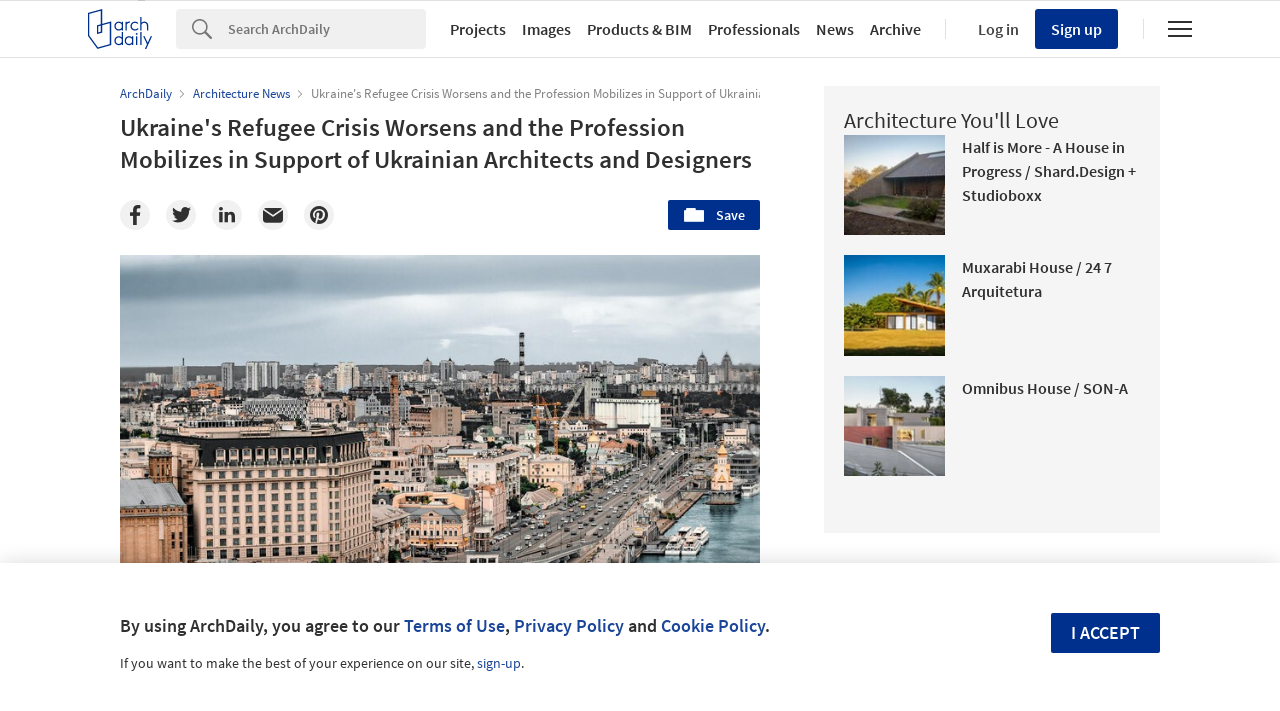

--- FILE ---
content_type: text/html; charset=utf-8
request_url: https://nrd.adsttc.com/api/v1/widgets/article-navigation/978896?site=us&d=20260119
body_size: 1519
content:
<a class='afd-article-navigation afd-article-navigation--prev afd-desktop-e' data='978899' href='/978899/studio-gang-shop-architects-and-snohetta-among-20-firms-designing-nycs-next-generation-of-public-buildings?ad_medium=widget&amp;ad_name=navigation-prev' id='article-nav-prev'><div class='afd-article-navigation__arrow'><div class='afd-article-navigation__arrow-i'></div></div><div class='afd-article-navigation__info-container clearfix'><div class='afd-article-navigation__img' style='background-image: url(&#39;https://images.adsttc.com/media/images/6239/9f10/3e4b/31d1/3c00/000e/thumb_jpg/EWING_FultonCenter_1440.jpg?1647943434&#39;)'></div><div class='afd-article-navigation__data'><h3 class='afd-article-navigation__title'>Studio Gang, SHop Architects, and Snøhetta Among 20 Firms Designing NYC’s Next Gener...</h3><div class='afd-article-navigation__subtitle'>Architecture News</div></div></div></a><a class='afd-article-navigation afd-article-navigation--next afd-desktop-e' data='978643' href='/978643/ben-avid-a-project-is-a-conversation-made-of-drawings-and-words?ad_medium=widget&amp;ad_name=navigation-next' id='article-nav-next'><div class='afd-article-navigation__arrow'><div class='afd-article-navigation__arrow-i'></div></div><div class='afd-article-navigation__info-container'><div class='afd-article-navigation__img' style='background-image: url(&#39;https://images.adsttc.com/media/images/622a/4c85/3e4b/3187/5400/0064/thumb_jpg/Ben_Avid.jpg?1646939262&#39;)'></div><div class='afd-article-navigation__data'><h3 class='afd-article-navigation__title'>Ben-Avid: “A project is a Conversation Made of Drawings and Words”</h3><div class='afd-article-navigation__subtitle'>Interviews</div></div></div></a>

--- FILE ---
content_type: text/html; charset=utf-8
request_url: https://nft.adsttc.com/catalog/api/v1/us/widgets/longtail_products?site=us&ad_medium=widget&type=desktop&article_token=978896&widget_salt=6&d=20260119&geoip=US
body_size: 1536
content:
<h2 class='afd-title-widget'>Browse the Catalog</h2>
<ul class='related-products__list'>
<li class='related-products__item' data-insights-category='widget-longtail-products' data-insights-label='Holcim' data-insights-value='32553' data-insights-version='US-slot-1'>
<a class='related-products__link' href='https://www.archdaily.com/catalog/us/products/32553/roofing-solutions-holcim?ad_source=nimrod&amp;ad_medium=widget&amp;ad_content=single_longtail' title='Energy Efficient Systems'>
<figure>
<img alt='Energy Efficient Systems' class='b-lazy' data-pin-nopin='true' data-src='https://snoopy.archdaily.com/images/archdaily/catalog/uploads/photo/image/413133/01_-_COVER_CASA_D_EN_XIFRÉ.jpg?width=350&amp;height=350&amp;format=webp'>
</figure>
<div class='related-products__text'>
<p class='related-products__company'>Holcim</p>
<h4 class='related-products__name'>Energy Efficient Systems</h4>
</div>
</a>
</li>
<li class='related-products__item' data-insights-category='widget-longtail-products' data-insights-label='dancoo' data-insights-value='37515' data-insights-version='US-slot-2'>
<a class='related-products__link' href='https://www.archdaily.com/catalog/us/products/37515/classical-office-phone-booths-dancoo-s1-dancoo-acoustic-pods-manufacturing-co-ltd?ad_source=nimrod&amp;ad_medium=widget&amp;ad_content=single_longtail' title='Classical Office Phone Booths - Dancoo S1'>
<figure>
<img alt='Classical Office Phone Booths - Dancoo S1' class='b-lazy' data-pin-nopin='true' data-src='https://snoopy.archdaily.com/images/archdaily/catalog/uploads/photo/image/394687/Classical-Office-Phone-Booths-S1-4.jpg?width=350&amp;height=350&amp;format=webp'>
</figure>
<div class='related-products__text'>
<p class='related-products__company'>dancoo</p>
<h4 class='related-products__name'>Classical Office Phone Booths - Dancoo S1</h4>
</div>
</a>
</li>
<li class='related-products__item' data-insights-category='widget-longtail-products' data-insights-label='KNOTWOOD' data-insights-value='38237' data-insights-version='US-slot-3'>
<a class='related-products__link' href='https://www.archdaily.com/catalog/us/products/38237/clip-battens-for-cladding-knotwood?ad_source=nimrod&amp;ad_medium=widget&amp;ad_content=single_longtail' title='Clip Battens for Cladding'>
<figure>
<img alt='Clip Battens for Cladding' class='b-lazy' data-pin-nopin='true' data-src='https://snoopy.archdaily.com/images/archdaily/catalog/uploads/photo/image/408464/Caba-hill-clip-batten-cladding_LE_upscale_balanced.jpg?width=350&amp;height=350&amp;format=webp'>
</figure>
<div class='related-products__text'>
<p class='related-products__company'>KNOTWOOD</p>
<h4 class='related-products__name'>Clip Battens for Cladding</h4>
</div>
</a>
</li>
<li class='related-products__item' data-insights-category='widget-longtail-products' data-insights-label='hansgrohe' data-insights-value='28489' data-insights-version='US-slot-4'>
<a class='related-products__link' href='https://www.archdaily.com/catalog/us/products/28489/showers-pulsify-hansgrohe?ad_source=nimrod&amp;ad_medium=widget&amp;ad_content=single_longtail' title='Showers - Pulsify'>
<figure>
<img alt='Showers - Pulsify' class='b-lazy' data-pin-nopin='true' data-src='https://snoopy.archdaily.com/images/archdaily/catalog/uploads/photo/image/335372/har05552.png?width=350&amp;height=350&amp;format=webp'>
</figure>
<div class='related-products__text'>
<p class='related-products__company'>hansgrohe</p>
<h4 class='related-products__name'>Showers - Pulsify</h4>
</div>
</a>
</li>
<li class='related-products__item' data-insights-category='widget-longtail-products' data-insights-label='EGGER' data-insights-value='16538' data-insights-version='US-slot-5'>
<a class='related-products__link' href='https://www.archdaily.com/catalog/us/products/16538/egger-surfaces-in-stormede-manor-hotel-egger?ad_source=nimrod&amp;ad_medium=widget&amp;ad_content=single_longtail' title='EGGER Surfaces in Stormede Manor Hotel'>
<figure>
<img alt='EGGER Surfaces in Stormede Manor Hotel' class='b-lazy' data-pin-nopin='true' data-src='https://snoopy.archdaily.com/images/archdaily/catalog/uploads/photo/image/175831/02PI_AP_REF_2019_Rittergut_Stoermede_DE_06.jpg?width=350&amp;height=350&amp;format=webp'>
</figure>
<div class='related-products__text'>
<p class='related-products__company'>EGGER</p>
<h4 class='related-products__name'>EGGER Surfaces in Stormede Manor Hotel</h4>
</div>
</a>
</li>
<li class='related-products__item' data-insights-category='widget-longtail-products' data-insights-label='Cupa Pizarras' data-insights-value='14208' data-insights-version='US-slot-6'>
<a class='related-products__link' href='https://www.archdaily.com/catalog/us/products/14208/cupaclad-natural-slate-wave-design-cupa-pizarras?ad_source=nimrod&amp;ad_medium=widget&amp;ad_content=single_longtail' title='CUPACLAD Natural Slate - Wave Design'>
<figure>
<img alt='CUPACLAD Natural Slate - Wave Design' class='b-lazy' data-pin-nopin='true' data-src='https://snoopy.archdaily.com/images/archdaily/catalog/uploads/photo/image/143401/Design7_v2.jpg?width=350&amp;height=350&amp;format=webp'>
</figure>
<div class='related-products__text'>
<p class='related-products__company'>Cupa Pizarras</p>
<h4 class='related-products__name'>CUPACLAD Natural Slate - Wave Design</h4>
</div>
</a>
</li>
<li class='related-products__item afd-desktop-e' data-insights-category='widget-longtail-products' data-insights-label='Dornbracht' data-insights-value='16203' data-insights-version='US-slot-7'>
<a class='related-products__link' href='https://www.archdaily.com/catalog/us/products/16203/kitchen-fittings-elio-dornbracht?ad_source=nimrod&amp;ad_medium=widget&amp;ad_content=single_longtail' title='Kitchen Fittings - ELIO'>
<figure>
<img alt='Kitchen Fittings - ELIO' class='b-lazy' data-pin-nopin='true' data-src='https://snoopy.archdaily.com/images/archdaily/catalog/uploads/photo/image/173089/elio_wd_ehm_111_V5.jpg?width=350&amp;height=350&amp;format=webp'>
</figure>
<div class='related-products__text'>
<p class='related-products__company'>Dornbracht</p>
<h4 class='related-products__name'>Kitchen Fittings - ELIO</h4>
</div>
</a>
</li>
<li class='related-products__item afd-desktop-e' data-insights-category='widget-longtail-products' data-insights-label='Kaleseramik' data-insights-value='38028' data-insights-version='US-slot-8'>
<a class='related-products__link' href='https://www.archdaily.com/catalog/us/products/38028/wall-hung-toilet-set-kaleseramik?ad_source=nimrod&amp;ad_medium=widget&amp;ad_content=single_longtail' title='Wall Hung Toilet Set'>
<figure>
<img alt='Wall Hung Toilet Set' class='b-lazy' data-pin-nopin='true' data-src='https://snoopy.archdaily.com/images/archdaily/catalog/uploads/photo/image/404173/fold-pro-klozet.jpg?width=350&amp;height=350&amp;format=webp'>
</figure>
<div class='related-products__text'>
<p class='related-products__company'>Kaleseramik</p>
<h4 class='related-products__name'>Wall Hung Toilet Set</h4>
</div>
</a>
</li>
<li class='related-products__item afd-desktop-e' data-insights-category='widget-longtail-products' data-insights-label='MOEDING' data-insights-value='35508' data-insights-version='US-slot-9'>
<a class='related-products__link' href='https://www.archdaily.com/catalog/us/products/35508/terracotta-facades-for-thermal-power-plant-alphaton-moeding?ad_source=nimrod&amp;ad_medium=widget&amp;ad_content=single_longtail' title='Terracotta Facades for Thermal Power Plant | ALPHATON®'>
<figure>
<img alt='Terracotta Facades for Thermal Power Plant | ALPHATON®' class='b-lazy' data-pin-nopin='true' data-src='https://snoopy.archdaily.com/images/archdaily/catalog/uploads/photo/image/364066/ALPHATON-Leipzig-Moeding-10.jpg?width=350&amp;height=350&amp;format=webp'>
</figure>
<div class='related-products__text'>
<p class='related-products__company'>MOEDING</p>
<h4 class='related-products__name'>Terracotta Facades for Thermal Power Plant | ALPHATON®</h4>
</div>
</a>
</li>
<li class='related-products__item afd-desktop-e' data-insights-category='widget-longtail-products' data-insights-label='Sto' data-insights-value='29277' data-insights-version='US-slot-10'>
<a class='related-products__link' href='https://www.archdaily.com/catalog/us/products/29277/acoustic-wall-and-ceiling-plaster-stosilent-sto?ad_source=nimrod&amp;ad_medium=widget&amp;ad_content=single_longtail' title='Acoustic Suspended Ceiling/Wall Lining - StoSilent'>
<figure>
<img alt='Acoustic Suspended Ceiling/Wall Lining - StoSilent' class='b-lazy' data-pin-nopin='true' data-src='https://snoopy.archdaily.com/images/archdaily/catalog/uploads/photo/image/285138/StoSilent_Acoustic_Systems_1.jpg?width=350&amp;height=350&amp;format=webp'>
</figure>
<div class='related-products__text'>
<p class='related-products__company'>Sto</p>
<h4 class='related-products__name'>Acoustic Suspended Ceiling/Wall Lining - StoSilent</h4>
</div>
</a>
</li>
<li class='related-products__item afd-desktop-e' data-insights-category='widget-longtail-products' data-insights-label='Salice' data-insights-value='21052' data-insights-version='US-slot-11'>
<a class='related-products__link' href='https://www.archdaily.com/catalog/us/products/21052/storage-accessories-store-salice?ad_source=nimrod&amp;ad_medium=widget&amp;ad_content=single_longtail' title='Storage Accessories – Excessories, Store'>
<figure>
<img alt='Storage Accessories – Excessories, Store' class='b-lazy' data-pin-nopin='true' data-src='https://snoopy.archdaily.com/images/archdaily/catalog/uploads/photo/image/261146/salice-excessories-night-collection-wardrobe-accessories-store-IMG-H-25.jpg?width=350&amp;height=350&amp;format=webp'>
</figure>
<div class='related-products__text'>
<p class='related-products__company'>Salice</p>
<h4 class='related-products__name'>Storage Accessories – Excessories, Store</h4>
</div>
</a>
</li>
<li class='related-products__item afd-desktop-e' data-insights-category='widget-longtail-products' data-insights-label='Kasso' data-insights-value='28546' data-insights-version='US-slot-12'>
<a class='related-products__link' href='https://www.archdaily.com/catalog/us/products/28546/metal-canopy-kasso?ad_source=nimrod&amp;ad_medium=widget&amp;ad_content=single_longtail' title='Metal Canopy'>
<figure>
<img alt='Metal Canopy' class='b-lazy' data-pin-nopin='true' data-src='https://snoopy.archdaily.com/images/archdaily/catalog/uploads/photo/image/283008/Point_Bornova_Shopping_Mall2.jpg?width=350&amp;height=350&amp;format=webp'>
</figure>
<div class='related-products__text'>
<p class='related-products__company'>Kasso</p>
<h4 class='related-products__name'>Metal Canopy</h4>
</div>
</a>
</li>
</ul>
<a class="afd-widget-more-link afd-widget-more-link--right related-products__view-more" href="/catalog/us?ad_source=nimrod&amp;ad_medium=widget&amp;ad_content=single_longtail">More products »</a>


--- FILE ---
content_type: text/html; charset=utf-8
request_url: https://nrd.adsttc.com/api/v1/widgets/recommended-projects?site=us&ad_name=recommended-projects&ad_medium=widget&type=desktop&visitor_id=b60b7263-292a-daf9-abf1-b50e7f8d8944&d=20260119&geoip=US
body_size: 3629
content:
<div class='afd-recommended-projects__title-container'><h2 class='afd-recommended-projects__title'>Architecture You'll Love</h2></div><ul><li class='afd-widget-item'><figure><a class='afd-widget-item-thumb' data-insights-category='recommended-projects-widget' data-insights-label='default-nrd-thumb' data-insights-value='1002662' data-insights-version='0' href='/1002662/half-is-more-a-house-in-progress-atelier-shantanu-autade-plus-studio-boxx?ad_medium=widget&amp;ad_name=recommended-projects' title='Half is More - A House in Progress / Shard.Design + Studioboxx'><img alt='Half is More - A House in Progress / Shard.Design + Studioboxx © Abhijeet Ghospurikar' class='b-lazy' data-pin-nopin='true' data-src='https://snoopy.archdaily.com/images/archdaily/media/images/6490/55a5/5921/184d/8a89/86b4/thumb_jpg/atelier-shantanu-autade-atelier-shantanu-autade-plus-studio-boxx_11.jpg?1687180721&amp;format=webp&amp;width=95&amp;height=95&amp;crop=true' height='125' width='125'></a></figure><div class='widget-text'><h3 class='afd-widget-item-title'><a class='afd-widget-item-link' data-insights-category='recommended-projects-widget' data-insights-label='default-nrd' data-insights-value='1002662' data-insights-version='0' href='/1002662/half-is-more-a-house-in-progress-atelier-shantanu-autade-plus-studio-boxx?ad_medium=widget&amp;ad_name=recommended-projects' title='Half is More - A House in Progress / Shard.Design + Studioboxx'>Half is More - A House in Progress / Shard.Design + Studioboxx</a></h3><span class='afd-widget-item-hint'></span></div></li><li class='afd-widget-item'><figure><a class='afd-widget-item-thumb' data-insights-category='recommended-projects-widget' data-insights-label='default-nrd-thumb' data-insights-value='1003119' data-insights-version='1' href='/1003119/muxarabi-house-24-7-arquitetura?ad_medium=widget&amp;ad_name=recommended-projects' title='Muxarabi House / 24 7 Arquitetura'><img alt='Muxarabi House / 24 7 Arquitetura © Adriano Pacelli' class='b-lazy' data-pin-nopin='true' data-src='https://snoopy.archdaily.com/images/archdaily/media/images/649b/706d/cb9c/4675/77e2/afe9/thumb_jpg/casa-muxarabi-24-7-arquitetura_4.jpg?1687908530&amp;format=webp&amp;width=95&amp;height=95&amp;crop=true' height='125' width='125'></a></figure><div class='widget-text'><h3 class='afd-widget-item-title'><a class='afd-widget-item-link' data-insights-category='recommended-projects-widget' data-insights-label='default-nrd' data-insights-value='1003119' data-insights-version='1' href='/1003119/muxarabi-house-24-7-arquitetura?ad_medium=widget&amp;ad_name=recommended-projects' title='Muxarabi House / 24 7 Arquitetura'>Muxarabi House / 24 7 Arquitetura</a></h3><span class='afd-widget-item-hint'></span></div></li><li class='afd-widget-item'><figure><a class='afd-widget-item-thumb' data-insights-category='recommended-projects-widget' data-insights-label='default-nrd-thumb' data-insights-value='1003373' data-insights-version='2' href='/1003373/omnibus-house-son-a?ad_medium=widget&amp;ad_name=recommended-projects' title='Omnibus House / SON-A'><img alt='Omnibus House / SON-A © Bojune Kwon' class='b-lazy' data-pin-nopin='true' data-src='https://snoopy.archdaily.com/images/archdaily/media/images/64a2/c48f/5921/1840/72c5/68ed/thumb_jpg/omnibus-house-son-a_1.jpg?1688388777&amp;format=webp&amp;width=95&amp;height=95&amp;crop=true' height='125' width='125'></a></figure><div class='widget-text'><h3 class='afd-widget-item-title'><a class='afd-widget-item-link' data-insights-category='recommended-projects-widget' data-insights-label='default-nrd' data-insights-value='1003373' data-insights-version='2' href='/1003373/omnibus-house-son-a?ad_medium=widget&amp;ad_name=recommended-projects' title='Omnibus House / SON-A'>Omnibus House / SON-A</a></h3><span class='afd-widget-item-hint'></span></div></li></ul>


--- FILE ---
content_type: text/html; charset=utf-8
request_url: https://nrd.adsttc.com/api/v1/widgets/related-tags?site=us&ad_name=related-tags-article-show&ad_medium=widget&type=desktop&article_token=978896&widget_salt=6&d=20260119&geoip=US
body_size: 2916
content:
<h2 class='afd-title-widget'>Related articles</h2><ul><li class='afd-widget-item'><figure><a class='afd-widget-item-thumb' data-insights-category='related-tags-article-show-widget' data-insights-label='default-nrd-thumb' data-insights-value='1016004' data-insights-version='0' href='/1016004/shigeru-ban-architects-unveils-paper-log-house-on-display-at-philip-johnsons-glass-house?ad_medium=widget&amp;ad_name=related-tags-article-show' title='Shigeru Ban Architects Unveils &quot;Paper Log House&quot; on Display at Philip Johnson&#39;s Glass House'><img alt='Shigeru Ban Architects Unveils &quot;Paper Log House&quot; on Display at Philip Johnson&#39;s Glass House © Michael Biondo' class='b-lazy' data-pin-nopin='true' data-src='https://snoopy.archdaily.com/images/archdaily/media/images/662a/cfc3/65cb/8867/b76a/d2cf/thumb_jpg/shigeru-ban_2.jpg?1714081746&amp;format=webp' height='125' width='125'></a></figure><div class='widget-text'><h3 class='afd-widget-item-title'><a class='afd-widget-item-link' data-insights-category='related-tags-article-show-widget' data-insights-label='default-nrd' data-insights-value='1016004' data-insights-version='0' href='/1016004/shigeru-ban-architects-unveils-paper-log-house-on-display-at-philip-johnsons-glass-house?ad_medium=widget&amp;ad_name=related-tags-article-show' title='Shigeru Ban Architects Unveils &quot;Paper Log House&quot; on Display at Philip Johnson&#39;s Glass House'>Shigeru Ban Architects Unveils &quot;Paper Log House&quot; on Display at Philip Johnson&#39;s Glass House</a></h3><span class='afd-widget-item-hint'></span></div></li><li class='afd-widget-item'><figure><a class='afd-widget-item-thumb' data-insights-category='related-tags-article-show-widget' data-insights-label='default-nrd-thumb' data-insights-value='1037309' data-insights-version='1' href='/1037309/shaping-desire-how-architects-redefine-commercial-spaces?ad_medium=widget&amp;ad_name=related-tags-article-show' title='Shaping Desire: How Architects Redefine Commercial Spaces'><img alt='Shaping Desire: How Architects Redefine Commercial Spaces Coscia Guangzhou Concept Store / All Design Studio. Image © Studio TEN' class='b-lazy' data-pin-nopin='true' data-src='https://snoopy.archdaily.com/images/archdaily/media/images/6949/2071/1512/a001/7f84/079b/thumb_jpg/shaping-desire-how-architects-redefine-commercial-spaces_49.jpg?1766400125&amp;format=webp' height='125' width='125'></a></figure><div class='widget-text'><span class='subscriber-access-marker afd-hide'><hd-icon height='16' svg='crown' width='16'></hd-icon><span>Subscriber Access</span></span><h3 class='afd-widget-item-title'><a class='afd-widget-item-link' data-insights-category='related-tags-article-show-widget' data-insights-label='default-nrd' data-insights-value='1037309' data-insights-version='1' href='/1037309/shaping-desire-how-architects-redefine-commercial-spaces?ad_medium=widget&amp;ad_name=related-tags-article-show' title='Shaping Desire: How Architects Redefine Commercial Spaces'>Shaping Desire: How Architects Redefine Commercial Spaces</a></h3><span class='afd-widget-item-hint'></span></div></li></ul>


--- FILE ---
content_type: text/html; charset=utf-8
request_url: https://nrd.adsttc.com/api/v1/widgets/more-type?site=us&ad_name=architecture-news-article-show&ad_medium=widget&name=Architecture%20News&exclude=978896&add_title=more&type=desktop&article_token=978896&widget_salt=6&max_items=2&d=20260119&geoip=US
body_size: 3287
content:
<h2 class='afd-title-widget'>More  Architecture News</h2><ul><li class='afd-widget-item'><figure><a class='afd-widget-item-thumb' data-insights-category='architecture-news-article-show-widget' data-insights-label='default-nrd-thumb' data-insights-value='1037641' data-insights-version='0' href='/1037641/built-environment-an-alternative-guide-to-japan-exhibition-in-montreal-examines-resilient-japanese-architecture?ad_medium=widget&amp;ad_name=architecture-news-article-show' title='“Built Environment: An Alternative Guide to Japan” Exhibition in Montréal Examines Resilient Japanese Architecture'><img alt='“Built Environment: An Alternative Guide to Japan” Exhibition in Montréal Examines Resilient Japanese Architecture The Honshu-Shikoku Bridge Project. Image © Takuya Omura' class='b-lazy' data-pin-nopin='true' data-src='https://snoopy.archdaily.com/images/archdaily/media/images/695f/e596/dcd0/815d/f765/3f9f/thumb_jpg/uqams-centre-de-design-presents-built-environment-an-alternative-guide-to-japan_3.jpg?1767892448&amp;format=webp' height='125' width='125'></a></figure><div class='widget-text'><h3 class='afd-widget-item-title'><a class='afd-widget-item-link' data-insights-category='architecture-news-article-show-widget' data-insights-label='default-nrd' data-insights-value='1037641' data-insights-version='0' href='/1037641/built-environment-an-alternative-guide-to-japan-exhibition-in-montreal-examines-resilient-japanese-architecture?ad_medium=widget&amp;ad_name=architecture-news-article-show' title='“Built Environment: An Alternative Guide to Japan” Exhibition in Montréal Examines Resilient Japanese Architecture'>“Built Environment: An Alternative Guide to Japan” Exhibition in Montréal Examines Resilient Japanese Architecture</a></h3><span class='afd-widget-item-hint'></span></div></li><li class='afd-widget-item'><figure><a class='afd-widget-item-thumb' data-insights-category='architecture-news-article-show-widget' data-insights-label='default-nrd-thumb' data-insights-value='1037721' data-insights-version='1' href='/1037721/2026-color-of-the-year-selections-highlight-tonal-depth-and-spatial-calm?ad_medium=widget&amp;ad_name=architecture-news-article-show' title='2026 Color of the Year Selections Highlight Tonal Depth and Spatial Calm'><img alt='2026 Color of the Year Selections Highlight Tonal Depth and Spatial Calm House for Dockers Offices / Architectural Workshop Circull. Image © Anna Skudar' class='b-lazy' data-pin-nopin='true' data-src='https://snoopy.archdaily.com/images/archdaily/media/images/6964/227f/51eb/1206/94d1/d46f/thumb_jpg/2026-color-of-the-year-selections-highlight-nuance-and-spatial-calm_8.jpg?1768170123&amp;format=webp' height='125' width='125'></a></figure><div class='widget-text'><h3 class='afd-widget-item-title'><a class='afd-widget-item-link' data-insights-category='architecture-news-article-show-widget' data-insights-label='default-nrd' data-insights-value='1037721' data-insights-version='1' href='/1037721/2026-color-of-the-year-selections-highlight-tonal-depth-and-spatial-calm?ad_medium=widget&amp;ad_name=architecture-news-article-show' title='2026 Color of the Year Selections Highlight Tonal Depth and Spatial Calm'>2026 Color of the Year Selections Highlight Tonal Depth and Spatial Calm</a></h3><span class='afd-widget-item-hint'></span></div></li></ul>
<a class="afd-widget-more-link afd-widget-more-link--right" title="Architecture News" href="/architecture-news">More Architecture News »</a>


--- FILE ---
content_type: text/html; charset=utf-8
request_url: https://nft.adsttc.com/catalog/api/v1/us/widgets/shorthead_products?site=us&ad_medium=widget&type=desktop&article_token=978896&widget_salt=6&d=20260119&geoip=US
body_size: 534
content:
<h2 class='afd-title-widget'>Selected Products</h2>
<ul>
<li class='afd-widget-item' data-insights-category='widget-shorthead-products' data-insights-label='SERAPOOL' data-insights-value='38306'>
<figure>
<a class='afd-widget-item-thumb' href='https://www.archdaily.com/catalog/us/products/38306/non-slip-porcelain-pool-stair-tiles-relax-serapool?ad_source=nimrod&amp;ad_medium=widget&amp;ad_content=shorthead_products' title='Non-Slip Porcelain Stairs – Relax Series / SERAPOOL'>
<img alt='Non-Slip Porcelain Stairs – Relax Series' class='b-lazy' data-pin-nopin='true' data-src='https://snoopy.archdaily.com/images/archdaily/catalog/uploads/photo/image/409318/Non-Slip-Porcelain-Stairs-RELAX-Series-Serapool-1-c.jpg?width=350&amp;height=350&amp;format=webp' height='125' width='125'>
</a>
</figure>
<h3 class='afd-widget-item-title'>
<a class='afd-widget-item-link' href='https://www.archdaily.com/catalog/us/products/38306/non-slip-porcelain-pool-stair-tiles-relax-serapool?ad_source=nimrod&amp;ad_medium=widget&amp;ad_content=shorthead_products' title='Non-Slip Porcelain Stairs – Relax Series / SERAPOOL'>
Non-Slip Porcelain Stairs – Relax Series
<span class='title-division'>
&nbsp;|&nbsp;
</span>
<span class='title-secondary'>
SERAPOOL
</span>
</a>
</h3>
</li>
<li class='afd-widget-item' data-insights-category='widget-shorthead-products' data-insights-label='Tom Dixon' data-insights-value='31810'>
<figure>
<a class='afd-widget-item-thumb' href='https://www.archdaily.com/catalog/us/products/31810/pendants-etchetch-web-tom-dixon?ad_source=nimrod&amp;ad_medium=widget&amp;ad_content=shorthead_products' title='Pendants - Etch/Etch Web / Tom Dixon'>
<img alt='Pendants - Etch/Etch Web' class='b-lazy' data-pin-nopin='true' data-src='https://snoopy.archdaily.com/images/archdaily/catalog/uploads/photo/image/312216/ets02b50-peum_etch_pendant_50cm_brass_group_3.jpg?width=350&amp;height=350&amp;format=webp' height='125' width='125'>
</a>
</figure>
<h3 class='afd-widget-item-title'>
<a class='afd-widget-item-link' href='https://www.archdaily.com/catalog/us/products/31810/pendants-etchetch-web-tom-dixon?ad_source=nimrod&amp;ad_medium=widget&amp;ad_content=shorthead_products' title='Pendants - Etch/Etch Web / Tom Dixon'>
Pendants - Etch/Etch Web
<span class='title-division'>
&nbsp;|&nbsp;
</span>
<span class='title-secondary'>
Tom Dixon
</span>
</a>
</h3>
</li>
<li class='afd-widget-item' data-insights-category='widget-shorthead-products' data-insights-label='Feldhaus Klinker' data-insights-value='23411'>
<figure>
<a class='afd-widget-item-thumb' href='https://www.archdaily.com/catalog/us/products/23411/thin-bricks-waterstruck-vascu-feldhaus-klinker?ad_source=nimrod&amp;ad_medium=widget&amp;ad_content=shorthead_products' title='Thin Bricks - Waterstruck Vascu / Feldhaus Klinker'>
<img alt='Thin Bricks - Waterstruck Vascu' class='b-lazy' data-pin-nopin='true' data-src='https://snoopy.archdaily.com/images/archdaily/catalog/uploads/photo/image/251600/Thin-brick-brochure_6.jpg?width=350&amp;height=350&amp;format=webp' height='125' width='125'>
</a>
</figure>
<h3 class='afd-widget-item-title'>
<a class='afd-widget-item-link' href='https://www.archdaily.com/catalog/us/products/23411/thin-bricks-waterstruck-vascu-feldhaus-klinker?ad_source=nimrod&amp;ad_medium=widget&amp;ad_content=shorthead_products' title='Thin Bricks - Waterstruck Vascu / Feldhaus Klinker'>
Thin Bricks - Waterstruck Vascu
<span class='title-division'>
&nbsp;|&nbsp;
</span>
<span class='title-secondary'>
Feldhaus Klinker
</span>
</a>
</h3>
</li>
</ul>


--- FILE ---
content_type: text/javascript;charset=utf-8
request_url: https://p1cluster.cxense.com/p1.js
body_size: 101
content:
cX.library.onP1('2h4eem0qumt5026mkzn6fiq5w9');


--- FILE ---
content_type: text/javascript;charset=utf-8
request_url: https://id.cxense.com/public/user/id?json=%7B%22identities%22%3A%5B%7B%22type%22%3A%22ckp%22%2C%22id%22%3A%22mklm3a0zxdc97n23%22%7D%2C%7B%22type%22%3A%22lst%22%2C%22id%22%3A%222h4eem0qumt5026mkzn6fiq5w9%22%7D%2C%7B%22type%22%3A%22cst%22%2C%22id%22%3A%222h4eem0qumt5026mkzn6fiq5w9%22%7D%5D%7D&callback=cXJsonpCB1
body_size: 190
content:
/**/
cXJsonpCB1({"httpStatus":200,"response":{"userId":"cx:29iktm17pnw3x2d655gctxam6e:3t7sewhuv40lk","newUser":true}})